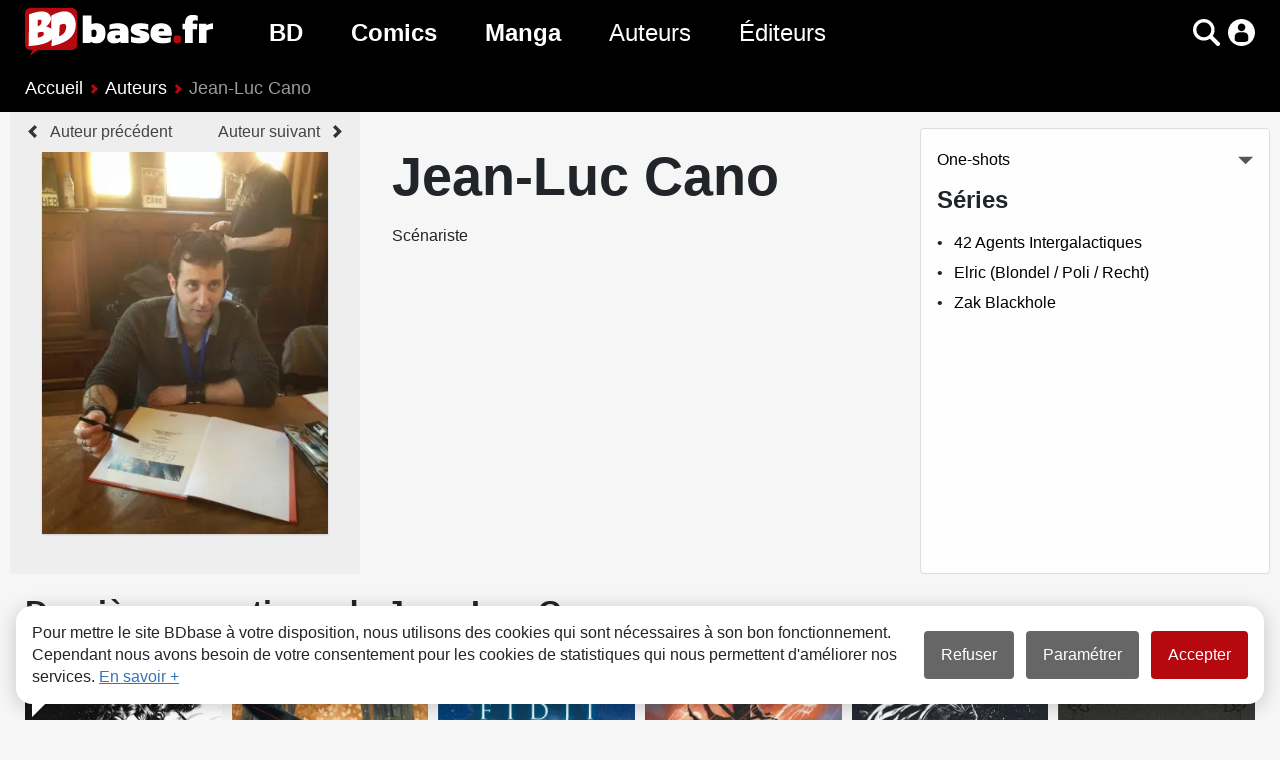

--- FILE ---
content_type: text/html; charset=UTF-8
request_url: https://www.bdbase.fr/auteurs/jean-luc-cano
body_size: 6970
content:
<!DOCTYPE html>
<html lang="fr" prefix="og: http://ogp.me/ns#">
<head>
<!-- Google Tag Manager -->
<script>(function(w,d,s,l,i){w[l]=w[l]||[];w[l].push({'gtm.start':
new Date().getTime(),event:'gtm.js'});var f=d.getElementsByTagName(s)[0],
j=d.createElement(s),dl=l!='dataLayer'?'&l='+l:'';j.async=true;j.src=
'https://www.googletagmanager.com/gtm.js?id='+i+dl;f.parentNode.insertBefore(j,f);
})(window,document,'script','dataLayer','GTM-WW858H7');</script>
<!-- End Google Tag Manager -->
	<meta charset="utf-8">
	<meta name="viewport" content="width=device-width, initial-scale=1">
	<meta name="description" content="">
	<link rel="stylesheet" href="https://static.bdbase.fr/css/style.min.css?1763671613">
	<link rel="canonical" href="https://www.bdbase.fr/auteurs/jean-luc-cano">
	<title>Jean-Luc Cano : Tous les albums de l'auteur - BDbase</title>
</head>
<body>
<!-- Google Tag Manager (noscript) -->
<noscript><iframe src="https://www.googletagmanager.com/ns.html?id=GTM-WW858H7"
height="0" width="0" style="display:none;visibility:hidden"></iframe></noscript>
<!-- End Google Tag Manager (noscript) -->
<header>
	<div class="container">
	<nav class="navbar">
		<button class="navbar-toggler" data-target="#menu-links" aria-controls="menu-links" aria-expanded="false" aria-label="Voir le menu"></button>
			<a class="navbar-brand" href="/" title="Page d'accueil"><img src="https://static.bdbase.fr/images/logo.svg" alt="BDbase : BD, Comics, Manga"></a>
		<div class="collapse navbar-collapse" id="menu-links">
			<nav class="navbar-nav">
				<div class="sub-nav-container">
					<a class="nav-link bd" href="/bd" title="Toutes les BD">BD</a>
					<div class="sub-nav bd"><a href="/nouveautes-bd" title="Toutes les nouveautés BD">Nouveautés BD</a><a href="/bd-a-paraitre" title="Toutes les prochaines sorties BD">Prochaines sorties BD</a><a href="/bd/genres" title="Tous les genres BD">Genres BD</a></div>
				</div>
				<div class="sub-nav-container">
					<a class="nav-link comics" href="/comics" title="Tous les Comics">Comics</a>
					<div class="sub-nav comics"><a href="/nouveautes-comics" title="Toutes les nouveautés Comics">Nouveautés Comics</a><a href="/comics-a-paraitre" title="Toutes les prochaines sorties Comics">Prochaines sorties Comics</a><a href="/comics/genres" title="Tous les genres Comics">Genres Comics</a></div>
				</div>
				<div class="sub-nav-container">
					<a class="nav-link manga" href="/manga" title="Tous les Mangas">Manga</a>
					<div class="sub-nav manga"><a href="/nouveautes-manga" title="Toutes les nouveautés Manga">Nouveautés Manga</a><a href="/manga-a-paraitre" title="Toutes les prochaines sorties Mangas">Prochaines sorties Manga</a><a href="/manga/genres" title="Tous les genres Manga">Genres Manga</a></div>
				</div>
					<a class="nav-link authors" href="/auteurs" title="Tous les auteurs">Auteurs</a>
					<a class="nav-link publishers" href="/editeurs" title="Tous les éditeurs">Éditeurs</a>
			</nav>
		</div>
		<div class="menu-icons">
			<span id="toggle-scanner" class="icon barcode fade" role="button" aria-label="Scanner un code barre"></span>
			<span id="toggle-search" class="icon search" role="button" data-target="#lg-form" aria-controls="lg-form" aria-expanded="false" aria-label="Rechercher"></span>
			<a id="my-account" class="icon user" href="/mon-compte/connexion"></a>
		</div>
	</nav>
	<div class="collapse" id="lg-form">
		<form action="/recherche">
			<div class="input-group">
				<input type="search" name="sch" class="search-input form-control" placeholder="Rechercher un album, une série, un auteur..." aria-label="Rechercher un album, une série, un auteur..." aria-describedby="search-button-label" id="search-home">
				<button class="btn search-button-label" id="search-button-label">Rechercher</button>
			</div>
		</form>
		<div class="collapse search-container">
			<button class="close-icon" title="Fermer"></button>
			<div class="search-completion"></div>
		</div>
	</div>
</div><div class="breadcrumb-container">
	<div class="container">
		<nav aria-label="breadcrumb" class="slide-container">
			<ol class="breadcrumb slide">
				<li class="breadcrumb-item">
					<a href="/">Accueil</a>
				</li>
				<li class="breadcrumb-item">
					<a href="/auteurs">Auteurs</a>
				</li>
				<li class="breadcrumb-item active" aria-current="page">
					Jean-Luc Cano
				</li>
			</ol>
		</nav>
	</div>
</div>
</header>
<main class="author">
	<article aria-label="article" class="card-details media">
		<div class="media-image">
			<nav>
				<span>
					<a class="prev-link" href="/auteurs/harkaitz-cano" title="Harkaitz Cano">Auteur précédent</a>
				</span>
				<span>
					<a class="next-link" href="/auteurs/joao-canola" title="João Canola">Auteur suivant</a>
				</span>
			</nav>
			<div class="media-image-container">
				<img src="https://static.bdbase.fr/images/auteurs/webp/1964.webp" alt="Jean-Luc Cano">
			</div>
		</div>
		<div class="media-body-container">
			<div class="media-body">
				<span>
					<header>
						<h1>Jean-Luc Cano</h1>
						<p>Scénariste</p>
					</header>
				</span>
				
			</div>
			<div class="series-list">
				<a href="#one-shots" class="view-items">One-shots</a>
				<section>
	<header>
		<h2>Séries</h2>
	</header>
	<nav>
		<ul class="simple-list">
			<li><a href="#42-agents-intergalactiques">42 Agents Intergalactiques</a></li>
			<li><a href="#elric-blondel-poli-recht">Elric (Blondel / Poli / Recht)</a></li>
			<li><a href="#zak-blackhole">Zak Blackhole</a></li>
		</ul>
	</nav>
</section>
				<span class="unfold">Voir toutes les séries</span>
				<span class="fold">Voir moins de séries</span>
			</div>
		</div>
	</article>
	<div class="container">
		
		<section>
	<header class="list-title-container">
		<h2>Dernières parutions de Jean-Luc Cano</h2>
		<button class="view-items show" title="Voir / cacher les albums"></button>
	</header>
	<div class="slide-container">
	<div class="card-list slide">
		<article>
			<div class="book-card">
				<span class="serie-type type-1">
					BD
				</span>
				<div class="book-image-container" style="background-color: rgb(99,99,99);">
					<span class="new-book">Paru le 15/10</span>
					<img src="https://static.bdbase.fr/images/books/webp/thumbs/17/couvertures/331517.webp" loading="lazy" alt="Elric Tome 6 La sorcière dormante" data-ratio="1.337">
				</div>
				<header class="card-body">
					<a href="/bd/elric-blondel-poli-recht-tome-6-la-sorciere-dormante-9782344067031" class="card-link">
						<div class="card-title">Elric Tome 6</div>
						<div class="card-text">La sorcière dormante</div>
					</a>
					<span class="special-edition">édition spéciale</span>
					<div class="card-btn-container">
<div>
<button class="icon cl" data-code="cl-331517" data-owned="1" data-read="0" data-sign-in="1" title="Ajouter à ma collection"></button>
<button class="icon wl" data-code="wl-331517" data-owned="0" data-read="0" data-sign-in="1" title="Ajouter à ma liste de souhaits"></button>
<button class="icon rl" data-code="rl-331517" data-owned="" data-read="1" data-sign-in="1" title="Marquer comme lu"></button>
</div>
</div>
				</header>
			</div>
		</article>
		<article>
			<div class="book-card">
				<span class="serie-type type-1">
					BD
				</span>
				<div class="book-image-container" style="background-color: rgb(90,91,95);">
					<span class="new-book">Paru le 15/10</span>
					<img src="https://static.bdbase.fr/images/books/webp/thumbs/16/couvertures/331516.webp" loading="lazy" alt="Elric Tome 6 La sorcière dormante" data-ratio="1.335">
				</div>
				<header class="card-body">
					<a href="/bd/elric-blondel-poli-recht-tome-6-la-sorciere-dormante" class="card-link">
						<div class="card-title">Elric Tome 6</div>
						<div class="card-text">La sorcière dormante</div>
					</a>
					<div class="card-btn-container">
<div>
<button class="icon cl" data-code="cl-331516" data-owned="1" data-read="0" data-sign-in="1" title="Ajouter à ma collection"></button>
<button class="icon wl" data-code="wl-331516" data-owned="0" data-read="0" data-sign-in="1" title="Ajouter à ma liste de souhaits"></button>
<button class="icon rl" data-code="rl-331516" data-owned="" data-read="1" data-sign-in="1" title="Marquer comme lu"></button>
</div>
</div>
				</header>
			</div>
		</article>
		<article>
			<div class="book-card">
				<span class="serie-type type-1">
					BD
				</span>
				<div class="book-image-container" style="background-color: rgb(94,143,176);">
					<img src="https://static.bdbase.fr/images/books/webp/thumbs/04/couvertures/318104.webp" loading="lazy" alt="Fidji" data-ratio="1.292">
				</div>
				<header class="card-body">
					<a href="/bd/fidji" class="card-link">
						<div class="card-title">Fidji</div>
					</a>
					<div class="card-btn-container">
<div>
<button class="icon cl" data-code="cl-318104" data-owned="1" data-read="0" data-sign-in="1" title="Ajouter à ma collection"></button>
<button class="icon wl" data-code="wl-318104" data-owned="0" data-read="0" data-sign-in="1" title="Ajouter à ma liste de souhaits"></button>
<button class="icon rl" data-code="rl-318104" data-owned="" data-read="1" data-sign-in="1" title="Marquer comme lu"></button>
</div>
</div>
				</header>
			</div>
		</article>
		<article>
			<div class="book-card">
				<span class="serie-type type-1">
					BD
				</span>
				<div class="book-image-container" style="background-color: rgb(113,113,113);">
					<img src="https://static.bdbase.fr/images/books/webp/thumbs/74/couvertures/318074.webp" loading="lazy" alt="Elric Tome 5 Le Nécromancien" data-ratio="1.333">
				</div>
				<header class="card-body">
					<a href="/bd/elric-blondel-poli-recht-tome-5-le-necromancien" class="card-link">
						<div class="card-title">Elric Tome 5</div>
						<div class="card-text">Le Nécromancien</div>
					</a>
					<div class="card-btn-container">
<div>
<button class="icon cl" data-code="cl-318074" data-owned="1" data-read="0" data-sign-in="1" title="Ajouter à ma collection"></button>
<button class="icon wl" data-code="wl-318074" data-owned="0" data-read="0" data-sign-in="1" title="Ajouter à ma liste de souhaits"></button>
<button class="icon rl" data-code="rl-318074" data-owned="" data-read="1" data-sign-in="1" title="Marquer comme lu"></button>
</div>
</div>
				</header>
			</div>
		</article>
		<article>
			<div class="book-card">
				<span class="serie-type type-1">
					BD
				</span>
				<div class="book-image-container" style="background-color: rgb(116,120,129);">
					<img src="https://static.bdbase.fr/images/books/webp/thumbs/73/couvertures/318073.webp" loading="lazy" alt="Elric Tome 5 Le Nécromancien" data-ratio="1.337">
				</div>
				<header class="card-body">
					<a href="/bd/elric-blondel-poli-recht-tome-5-le-necromancien-9782344064313" class="card-link">
						<div class="card-title">Elric Tome 5</div>
						<div class="card-text">Le Nécromancien</div>
					</a>
					<span class="special-edition">édition spéciale</span>
					<div class="card-btn-container">
<div>
<button class="icon cl" data-code="cl-318073" data-owned="1" data-read="0" data-sign-in="1" title="Ajouter à ma collection"></button>
<button class="icon wl" data-code="wl-318073" data-owned="0" data-read="0" data-sign-in="1" title="Ajouter à ma liste de souhaits"></button>
<button class="icon rl" data-code="rl-318073" data-owned="" data-read="1" data-sign-in="1" title="Marquer comme lu"></button>
</div>
</div>
				</header>
			</div>
		</article>
		<article>
			<div class="book-card">
				<span class="serie-type type-1">
					BD
				</span>
				<div class="book-image-container" style="background-color: rgb(127,127,125);">
					<img src="https://static.bdbase.fr/images/books/webp/thumbs/87/couvertures/304987.webp" loading="lazy" alt="Elric Cycle premier : Melniboné" data-ratio="1.287">
				</div>
				<header class="card-body">
					<a href="/bd/elric-blondel-poli-recht-cycle-premier-melnibone" class="card-link">
						<div class="card-title">Elric</div>
						<div class="card-text">Cycle premier : Melniboné</div>
					</a>
					<div class="book-type">Intégrale</div>
					<div class="card-btn-container">
<div>
<button class="icon cl" data-code="cl-304987" data-owned="1" data-read="0" data-sign-in="1" title="Ajouter à ma collection"></button>
<button class="icon wl" data-code="wl-304987" data-owned="0" data-read="0" data-sign-in="1" title="Ajouter à ma liste de souhaits"></button>
<button class="icon rl" data-code="rl-304987" data-owned="" data-read="1" data-sign-in="1" title="Marquer comme lu"></button>
</div>
</div>
				</header>
			</div>
		</article>
		<article>
			<div class="book-card">
				<span class="serie-type type-1">
					BD
				</span>
				<div class="book-image-container" style="background-color: rgb(133,129,128);">
					<img src="https://static.bdbase.fr/images/books/webp/thumbs/26/couvertures/282726.webp" loading="lazy" alt="Elric Tome 4 La cité qui rêve" data-ratio="1.332">
				</div>
				<header class="card-body">
					<a href="/bd/elric-blondel-poli-recht-tome-4-la-cite-qui-reve-9782344046357" class="card-link">
						<div class="card-title">Elric Tome 4</div>
						<div class="card-text">La cité qui rêve</div>
					</a>
					<span class="special-edition">édition spéciale</span>
					<div class="card-btn-container">
<div>
<button class="icon cl" data-code="cl-282726" data-owned="1" data-read="0" data-sign-in="1" title="Ajouter à ma collection"></button>
<button class="icon wl" data-code="wl-282726" data-owned="0" data-read="0" data-sign-in="1" title="Ajouter à ma liste de souhaits"></button>
<button class="icon rl" data-code="rl-282726" data-owned="" data-read="1" data-sign-in="1" title="Marquer comme lu"></button>
</div>
</div>
				</header>
			</div>
		</article>
		<article>
			<div class="book-card">
				<span class="serie-type type-1">
					BD
				</span>
				<div class="book-image-container" style="background-color: rgb(82,83,87);">
					<img src="https://static.bdbase.fr/images/books/webp/thumbs/54/couvertures/280454.webp" loading="lazy" alt="Elric Tome 4 La cité qui rêve" data-ratio="1.329">
				</div>
				<header class="card-body">
					<a href="/bd/elric-blondel-poli-recht-tome-4-la-cite-qui-reve" class="card-link">
						<div class="card-title">Elric Tome 4</div>
						<div class="card-text">La cité qui rêve</div>
					</a>
					<div class="card-btn-container">
<div>
<button class="icon cl" data-code="cl-280454" data-owned="1" data-read="0" data-sign-in="1" title="Ajouter à ma collection"></button>
<button class="icon wl" data-code="wl-280454" data-owned="0" data-read="0" data-sign-in="1" title="Ajouter à ma liste de souhaits"></button>
<button class="icon rl" data-code="rl-280454" data-owned="" data-read="1" data-sign-in="1" title="Marquer comme lu"></button>
</div>
</div>
				</header>
			</div>
		</article>
		<article>
			<div class="book-card">
				<span class="serie-type type-1">
					BD
				</span>
				<div class="book-image-container" style="background-color: rgb(90,89,94);">
					<img src="https://static.bdbase.fr/images/books/webp/thumbs/79/couvertures/44179.webp" loading="lazy" alt="Elric Tome 3 Le Loup blanc" data-ratio="1.334">
				</div>
				<header class="card-body">
					<a href="/bd/elric-blondel-poli-recht-tome-3-le-loup-blanc" class="card-link">
						<div class="card-title">Elric Tome 3</div>
						<div class="card-text">Le Loup blanc</div>
					</a>
					<div class="card-btn-container">
<div>
<button class="icon cl" data-code="cl-44179" data-owned="1" data-read="0" data-sign-in="1" title="Ajouter à ma collection"></button>
<button class="icon wl" data-code="wl-44179" data-owned="0" data-read="0" data-sign-in="1" title="Ajouter à ma liste de souhaits"></button>
<button class="icon rl" data-code="rl-44179" data-owned="" data-read="1" data-sign-in="1" title="Marquer comme lu"></button>
</div>
</div>
				</header>
			</div>
		</article>
		<article>
			<div class="book-card">
				<span class="serie-type type-1">
					BD
				</span>
				<div class="book-image-container" style="background-color: rgb(254,254,254);">
					<img src="https://static.bdbase.fr/images/books/webp/thumbs/78/couvertures/44178.webp" loading="lazy" alt="Elric Tome 2 Stormbringer" data-ratio="1.312">
				</div>
				<header class="card-body">
					<a href="/bd/elric-blondel-poli-recht-tome-2-stormbringer" class="card-link">
						<div class="card-title">Elric Tome 2</div>
						<div class="card-text">Stormbringer</div>
					</a>
					<div class="card-btn-container">
<div>
<button class="icon cl" data-code="cl-44178" data-owned="1" data-read="0" data-sign-in="1" title="Ajouter à ma collection"></button>
<button class="icon wl" data-code="wl-44178" data-owned="0" data-read="0" data-sign-in="1" title="Ajouter à ma liste de souhaits"></button>
<button class="icon rl" data-code="rl-44178" data-owned="" data-read="1" data-sign-in="1" title="Marquer comme lu"></button>
</div>
</div>
				</header>
			</div>
		</article>
		<article>
			<div class="book-card">
				<span class="serie-type type-1">
					BD
				</span>
				<div class="book-image-container" style="background-color: rgb(121,111,102);">
					<img src="https://static.bdbase.fr/images/books/webp/thumbs/10/couvertures/5610.webp" loading="lazy" alt="42 Agents Intergalactiques Tome 5 Cal'Han (2/2) - Âmes sœurs" data-ratio="1.412">
				</div>
				<header class="card-body">
					<a href="/bd/42-agents-intergalactiques-tome-5-cal-han-2-2-ames-soeurs" class="card-link">
						<div class="card-title">42 Agents Intergalactiques Tome 5</div>
						<div class="card-text">Cal'Han (2/2) - Âmes sœurs</div>
					</a>
					<div class="card-btn-container">
<div>
<button class="icon cl" data-code="cl-5610" data-owned="1" data-read="0" data-sign-in="1" title="Ajouter à ma collection"></button>
<button class="icon wl" data-code="wl-5610" data-owned="0" data-read="0" data-sign-in="1" title="Ajouter à ma liste de souhaits"></button>
<button class="icon rl" data-code="rl-5610" data-owned="" data-read="1" data-sign-in="1" title="Marquer comme lu"></button>
</div>
</div>
				</header>
			</div>
		</article>
		<article>
			<div class="book-card">
				<span class="serie-type type-1">
					BD
				</span>
				<div class="book-image-container" style="background-color: rgb(92,90,91);">
					<img src="https://static.bdbase.fr/images/books/webp/thumbs/09/couvertures/5609.webp" loading="lazy" alt="42 Agents Intergalactiques Tome 4 Cal'Han (1/2) - Frères d'âmes" data-ratio="1.386">
				</div>
				<header class="card-body">
					<a href="/bd/42-agents-intergalactiques-tome-4-cal-han-1-2-freres-d-ames" class="card-link">
						<div class="card-title">42 Agents Intergalactiques Tome 4</div>
						<div class="card-text">Cal'Han (1/2) - Frères d'âmes</div>
					</a>
					<div class="card-btn-container">
<div>
<button class="icon cl" data-code="cl-5609" data-owned="1" data-read="0" data-sign-in="1" title="Ajouter à ma collection"></button>
<button class="icon wl" data-code="wl-5609" data-owned="0" data-read="0" data-sign-in="1" title="Ajouter à ma liste de souhaits"></button>
<button class="icon rl" data-code="rl-5609" data-owned="" data-read="1" data-sign-in="1" title="Marquer comme lu"></button>
</div>
</div>
				</header>
			</div>
		</article>
	</div>
	</div>
</section>
		<section id="42-agents-intergalactiques">
	<header class="list-title-container">
		<h2>42 Agents Intergalactiques</h2>
		<a href="/bd/42-agents-intergalactiques" title="42 Agents Intergalactiques : Voir la série">Voir la série</a>
	</header>
	<div class="list-title-actions">
		<div class="list-subtitle">Scénario</div>
		<button class="view-items show" title="Voir / cacher les albums"></button>
	</div>
	<div class="slide-container">
	<div class="card-list slide">
		<article>
			<div class="book-card">
				<span class="serie-type type-1">
					BD
				</span>
				<div class="book-image-container" style="background-color: rgb(245,241,232);">
					<img src="https://static.bdbase.fr/images/books/webp/thumbs/08/couvertures/5608.webp" loading="lazy" alt="42 Agents Intergalactiques Tome 3 Shaÿn" data-ratio="1.396">
				</div>
				<header class="card-body">
					<a href="/bd/42-agents-intergalactiques-tome-3-shayn" class="card-link" title="42 Agents Intergalactiques Tome 3 Shaÿn">
						<div class="card-title">Tome 3</div>
						<div class="card-text">Shaÿn</div>
					</a>
					<div class="card-btn-container">
<div>
<button class="icon cl" data-code="cl-5608" data-owned="1" data-read="0" data-sign-in="1" title="Ajouter à ma collection"></button>
<button class="icon wl" data-code="wl-5608" data-owned="0" data-read="0" data-sign-in="1" title="Ajouter à ma liste de souhaits"></button>
<button class="icon rl" data-code="rl-5608" data-owned="" data-read="1" data-sign-in="1" title="Marquer comme lu"></button>
</div>
</div>
				</header>
			</div>
		</article>
		<article>
			<div class="book-card">
				<span class="serie-type type-1">
					BD
				</span>
				<div class="book-image-container" style="background-color: rgb(92,90,91);">
					<img src="https://static.bdbase.fr/images/books/webp/thumbs/09/couvertures/5609.webp" loading="lazy" alt="42 Agents Intergalactiques Tome 4 Cal'Han (1/2) - Frères d'âmes" data-ratio="1.386">
				</div>
				<header class="card-body">
					<a href="/bd/42-agents-intergalactiques-tome-4-cal-han-1-2-freres-d-ames" class="card-link" title="42 Agents Intergalactiques Tome 4 Cal'Han (1/2) - Frères d'âmes">
						<div class="card-title">Tome 4</div>
						<div class="card-text">Cal'Han (1/2) - Frères d'âmes</div>
					</a>
					<div class="card-btn-container">
<div>
<button class="icon cl" data-code="cl-5609" data-owned="1" data-read="0" data-sign-in="1" title="Ajouter à ma collection"></button>
<button class="icon wl" data-code="wl-5609" data-owned="0" data-read="0" data-sign-in="1" title="Ajouter à ma liste de souhaits"></button>
<button class="icon rl" data-code="rl-5609" data-owned="" data-read="1" data-sign-in="1" title="Marquer comme lu"></button>
</div>
</div>
				</header>
			</div>
		</article>
		<article>
			<div class="book-card">
				<span class="serie-type type-1">
					BD
				</span>
				<div class="book-image-container" style="background-color: rgb(121,111,102);">
					<img src="https://static.bdbase.fr/images/books/webp/thumbs/10/couvertures/5610.webp" loading="lazy" alt="42 Agents Intergalactiques Tome 5 Cal'Han (2/2) - Âmes sœurs" data-ratio="1.412">
				</div>
				<header class="card-body">
					<a href="/bd/42-agents-intergalactiques-tome-5-cal-han-2-2-ames-soeurs" class="card-link" title="42 Agents Intergalactiques Tome 5 Cal'Han (2/2) - Âmes sœurs">
						<div class="card-title">Tome 5</div>
						<div class="card-text">Cal'Han (2/2) - Âmes sœurs</div>
					</a>
					<div class="card-btn-container">
<div>
<button class="icon cl" data-code="cl-5610" data-owned="1" data-read="0" data-sign-in="1" title="Ajouter à ma collection"></button>
<button class="icon wl" data-code="wl-5610" data-owned="0" data-read="0" data-sign-in="1" title="Ajouter à ma liste de souhaits"></button>
<button class="icon rl" data-code="rl-5610" data-owned="" data-read="1" data-sign-in="1" title="Marquer comme lu"></button>
</div>
</div>
				</header>
			</div>
		</article>
	</div>
	</div>
</section><section id="elric-blondel-poli-recht">
	<header class="list-title-container">
		<h2>Elric <small>(Blondel / Poli / Recht)</small></h2>
		<a href="/bd/elric-blondel-poli-recht" title="Elric (Blondel / Poli / Recht) : Voir la série">Voir la série</a>
	</header>
	<div class="list-title-actions">
		<div class="list-subtitle">Scénario</div>
		<button class="view-items show" title="Voir / cacher les albums"></button>
	</div>
	<div class="slide-container">
	<div class="card-list slide">
		<article>
			<div class="book-card">
				<span class="serie-type type-1">
					BD
				</span>
				<div class="book-image-container" style="background-color: rgb(254,254,254);">
					<img src="https://static.bdbase.fr/images/books/webp/thumbs/78/couvertures/44178.webp" loading="lazy" alt="Elric Tome 2 Stormbringer" data-ratio="1.312">
				</div>
				<header class="card-body">
					<a href="/bd/elric-blondel-poli-recht-tome-2-stormbringer" class="card-link" title="Elric Tome 2 Stormbringer">
						<div class="card-title">Tome 2</div>
						<div class="card-text">Stormbringer</div>
					</a>
					<div class="card-btn-container">
<div>
<button class="icon cl" data-code="cl-44178" data-owned="1" data-read="0" data-sign-in="1" title="Ajouter à ma collection"></button>
<button class="icon wl" data-code="wl-44178" data-owned="0" data-read="0" data-sign-in="1" title="Ajouter à ma liste de souhaits"></button>
<button class="icon rl" data-code="rl-44178" data-owned="" data-read="1" data-sign-in="1" title="Marquer comme lu"></button>
</div>
</div>
				</header>
			</div>
		</article>
		<article>
			<div class="book-card">
				<span class="serie-type type-1">
					BD
				</span>
				<div class="book-image-container" style="background-color: rgb(90,89,94);">
					<img src="https://static.bdbase.fr/images/books/webp/thumbs/79/couvertures/44179.webp" loading="lazy" alt="Elric Tome 3 Le Loup blanc" data-ratio="1.334">
				</div>
				<header class="card-body">
					<a href="/bd/elric-blondel-poli-recht-tome-3-le-loup-blanc" class="card-link" title="Elric Tome 3 Le Loup blanc">
						<div class="card-title">Tome 3</div>
						<div class="card-text">Le Loup blanc</div>
					</a>
					<div class="card-btn-container">
<div>
<button class="icon cl" data-code="cl-44179" data-owned="1" data-read="0" data-sign-in="1" title="Ajouter à ma collection"></button>
<button class="icon wl" data-code="wl-44179" data-owned="0" data-read="0" data-sign-in="1" title="Ajouter à ma liste de souhaits"></button>
<button class="icon rl" data-code="rl-44179" data-owned="" data-read="1" data-sign-in="1" title="Marquer comme lu"></button>
</div>
</div>
				</header>
			</div>
		</article>
		<article>
			<div class="book-card">
				<span class="serie-type type-1">
					BD
				</span>
				<div class="book-image-container" style="background-color: rgb(82,83,87);">
					<img src="https://static.bdbase.fr/images/books/webp/thumbs/54/couvertures/280454.webp" loading="lazy" alt="Elric Tome 4 La cité qui rêve" data-ratio="1.329">
				</div>
				<header class="card-body">
					<a href="/bd/elric-blondel-poli-recht-tome-4-la-cite-qui-reve" class="card-link" title="Elric Tome 4 La cité qui rêve">
						<div class="card-title">Tome 4</div>
						<div class="card-text">La cité qui rêve</div>
					</a>
					<div class="card-btn-container">
<div>
<button class="icon cl" data-code="cl-280454" data-owned="1" data-read="0" data-sign-in="1" title="Ajouter à ma collection"></button>
<button class="icon wl" data-code="wl-280454" data-owned="0" data-read="0" data-sign-in="1" title="Ajouter à ma liste de souhaits"></button>
<button class="icon rl" data-code="rl-280454" data-owned="" data-read="1" data-sign-in="1" title="Marquer comme lu"></button>
</div>
</div>
				</header>
			</div>
		</article>
		<article>
			<div class="book-card">
				<span class="serie-type type-1">
					BD
				</span>
				<div class="book-image-container" style="background-color: rgb(113,113,113);">
					<img src="https://static.bdbase.fr/images/books/webp/thumbs/74/couvertures/318074.webp" loading="lazy" alt="Elric Tome 5 Le Nécromancien" data-ratio="1.333">
				</div>
				<header class="card-body">
					<a href="/bd/elric-blondel-poli-recht-tome-5-le-necromancien" class="card-link" title="Elric Tome 5 Le Nécromancien">
						<div class="card-title">Tome 5</div>
						<div class="card-text">Le Nécromancien</div>
					</a>
					<div class="card-btn-container">
<div>
<button class="icon cl" data-code="cl-318074" data-owned="1" data-read="0" data-sign-in="1" title="Ajouter à ma collection"></button>
<button class="icon wl" data-code="wl-318074" data-owned="0" data-read="0" data-sign-in="1" title="Ajouter à ma liste de souhaits"></button>
<button class="icon rl" data-code="rl-318074" data-owned="" data-read="1" data-sign-in="1" title="Marquer comme lu"></button>
</div>
</div>
				</header>
			</div>
		</article>
		<article>
			<div class="book-card">
				<span class="serie-type type-1">
					BD
				</span>
				<div class="book-image-container" style="background-color: rgb(90,91,95);">
					<span class="new-book">Paru le 15/10</span>
					<img src="https://static.bdbase.fr/images/books/webp/thumbs/16/couvertures/331516.webp" loading="lazy" alt="Elric Tome 6 La sorcière dormante" data-ratio="1.335">
				</div>
				<header class="card-body">
					<a href="/bd/elric-blondel-poli-recht-tome-6-la-sorciere-dormante" class="card-link" title="Elric Tome 6 La sorcière dormante">
						<div class="card-title">Tome 6</div>
						<div class="card-text">La sorcière dormante</div>
					</a>
					<div class="card-btn-container">
<div>
<button class="icon cl" data-code="cl-331516" data-owned="1" data-read="0" data-sign-in="1" title="Ajouter à ma collection"></button>
<button class="icon wl" data-code="wl-331516" data-owned="0" data-read="0" data-sign-in="1" title="Ajouter à ma liste de souhaits"></button>
<button class="icon rl" data-code="rl-331516" data-owned="" data-read="1" data-sign-in="1" title="Marquer comme lu"></button>
</div>
</div>
				</header>
			</div>
		</article>
	</div>
	</div>
</section><section id="zak-blackhole">
	<header class="list-title-container">
		<h2>Zak Blackhole</h2>
		<a href="/bd/zak-blackhole" title="Zak Blackhole : Voir la série">Voir la série</a>
	</header>
	<div class="list-title-actions">
		<div class="list-subtitle">Scénario</div>
	</div>
	<div class="card-list">
		<article>
			<div class="book-card">
				<span class="serie-type type-1">
					BD
				</span>
				<div class="book-image-container" style="background-color: rgb(175,255,255);">
					<img src="https://static.bdbase.fr/images/books/webp/thumbs/32/couvertures/137132.webp" loading="lazy" alt="Zak Blackhole 1 Star Epidemy" data-ratio="1.390">
				</div>
				<header class="card-body">
					<a href="/bd/zak-blackhole-1-star-epidemy" class="card-link" title="Zak Blackhole 1 Star Epidemy">
						<div class="card-title">1</div>
						<div class="card-text">Star Epidemy</div>
					</a>
					<div class="card-btn-container">
<div>
<button class="icon cl" data-code="cl-137132" data-owned="1" data-read="0" data-sign-in="1" title="Ajouter à ma collection"></button>
<button class="icon wl" data-code="wl-137132" data-owned="0" data-read="0" data-sign-in="1" title="Ajouter à ma liste de souhaits"></button>
<button class="icon rl" data-code="rl-137132" data-owned="" data-read="1" data-sign-in="1" title="Marquer comme lu"></button>
</div>
</div>
				</header>
			</div>
		</article>
	</div>
</section><section id="one-shots">
	<header class="list-title-container">
		<h2>One-shots</h2>
	</header>
	<div class="list-title-actions">
		<div class="list-subtitle">Scénario</div>
	</div>
	<div class="card-list">
		<article>
			<div class="book-card">
				<span class="serie-type type-1">
					BD
				</span>
				<div class="book-image-container" style="background-color: rgb(94,143,176);">
					<img src="https://static.bdbase.fr/images/books/webp/thumbs/04/couvertures/318104.webp" loading="lazy" alt="Fidji" data-ratio="1.292">
				</div>
				<header class="card-body">
					<a href="/bd/fidji" class="card-link">
						<div class="card-title">Fidji</div>
					</a>
					<div class="card-btn-container">
<div>
<button class="icon cl" data-code="cl-318104" data-owned="1" data-read="0" data-sign-in="1" title="Ajouter à ma collection"></button>
<button class="icon wl" data-code="wl-318104" data-owned="0" data-read="0" data-sign-in="1" title="Ajouter à ma liste de souhaits"></button>
<button class="icon rl" data-code="rl-318104" data-owned="" data-read="1" data-sign-in="1" title="Marquer comme lu"></button>
</div>
</div>
				</header>
			</div>
		</article>
	</div>
</section>
		
		
		<section class="authors">
	<header class="list-title-container">
		<h2>Jean-Luc Cano a collaboré avec :</h2>
		<button class="view-items show" title="Voir / cacher les auteurs"></button>
	</header>
	<div class="slide-container">
	<div class="card-list slide">
		<article>
			<div class="card">
				<div class="card-image-container">
					<img src="https://static.bdbase.fr/images/auteurs/webp/thumbs/4569.webp" alt="Julien Blondel" loading="lazy">
				</div>
				<header class="card-body">
					<div class="card-title">
						<a href="/auteurs/julien-blondel" class="card-link">Julien Blondel</a>
					</div>
					<div class="card-text">Scénario, Lettrage</div>
				</header>
			</div>
		</article>
		<article>
			<div class="card">
				<div class="card-image-container">
					<img src="https://static.bdbase.fr/images/auteurs/webp/thumbs/16881.webp" alt="Julien Telo" loading="lazy">
				</div>
				<header class="card-body">
					<div class="card-title">
						<a href="/auteurs/julien-telo" class="card-link">Julien Telo</a>
					</div>
					<div class="card-text">Dessin, Couverture, Storyboard, Design</div>
				</header>
			</div>
		</article>
		<article>
			<div class="card">
				<div class="card-image-container">
					<img src="https://static.bdbase.fr/images/auteurs/webp/thumbs/14011.webp" alt="Robin Recht" loading="lazy">
				</div>
				<header class="card-body">
					<div class="card-title">
						<a href="/auteurs/robin-recht" class="card-link">Robin Recht</a>
					</div>
					<div class="card-text">Dessin, Couleurs, Couverture, Storyboard</div>
				</header>
			</div>
		</article>
		<article>
			<div class="card">
				<div class="card-image-container">
					<img src="https://static.bdbase.fr/images/auteurs/webp/thumbs/5643.webp" alt="Jean Bastide" loading="lazy">
				</div>
				<header class="card-body">
					<div class="card-title">
						<a href="/auteurs/jean-bastide" class="card-link">Jean Bastide</a>
					</div>
					<div class="card-text">Couleurs, Couverture</div>
				</header>
			</div>
		</article>
		<article>
			<div class="card">
				<div class="card-image-container">
					<img src="https://static.bdbase.fr/images/auteurs/webp/thumbs/1466.webp" alt="Ronan Toulhoat" loading="lazy">
				</div>
				<header class="card-body">
					<div class="card-title">
						<a href="/auteurs/ronan-toulhoat" class="card-link">Ronan Toulhoat</a>
					</div>
					<div class="card-text">Storyboard, Design</div>
				</header>
			</div>
		</article>
		<article>
			<div class="card">
				<div class="card-image-container">
					<img src="https://static.bdbase.fr/images/auteurs/webp/thumbs/16434.webp" alt="Valentin Sécher" loading="lazy">
				</div>
				<header class="card-body">
					<div class="card-title">
						<a href="/auteurs/valentin-secher" class="card-link">Valentin Sécher</a>
					</div>
					<div class="card-text">Dessin</div>
				</header>
			</div>
		</article>
		<article>
			<div class="card">
				<div class="card-image-container">
					<img src="https://static.bdbase.fr/images/auteurs/webp/thumbs/1972.webp" alt="GeyseR" loading="lazy">
				</div>
				<header class="card-body">
					<div class="card-title">
						<a href="/auteurs/geyser" class="card-link">GeyseR</a>
					</div>
					<div class="card-text">Dessin, Couleurs</div>
				</header>
			</div>
		</article>
		<article>
			<div class="card">
				<div class="card-image-container">
					<img src="https://static.bdbase.fr/images/auteurs/webp/thumbs/2008.webp" alt="Didier Poli" loading="lazy">
				</div>
				<header class="card-body">
					<div class="card-title">
						<a href="/auteurs/didier-poli" class="card-link">Didier Poli</a>
					</div>
					<div class="card-text">Dessin</div>
				</header>
			</div>
		</article>
		<article>
			<div class="card">
				<div class="card-image-container">
					<img src="https://static.bdbase.fr/images/auteurs/webp/thumbs/1662.webp" alt="Louis (Stéphane Louis)" loading="lazy">
				</div>
				<header class="card-body">
					<div class="card-title">
						<a href="/auteurs/louis-stephane-louis" class="card-link">Louis (Stéphane Louis)</a>
					</div>
					<div class="card-text">Scénario</div>
				</header>
			</div>
		</article>
		<article>
			<div class="card">
				<div class="card-image-container">
					<img src="https://static.bdbase.fr/images/auteurs/webp/thumbs/1961.webp" alt="Olivier Peru" loading="lazy">
				</div>
				<header class="card-body">
					<div class="card-title">
						<a href="/auteurs/olivier-peru" class="card-link">Olivier Peru</a>
					</div>
					<div class="card-text">Scénario, Dessin, Couleurs</div>
				</header>
			</div>
		</article>
		<article>
			<div class="card">
				<div class="card-image-container">
					<img src="https://static.bdbase.fr/images/auteurs/webp/thumbs/2726.webp" alt="Stéphane Peru" loading="lazy">
				</div>
				<header class="card-body">
					<div class="card-title">
						<a href="/auteurs/stephane-peru" class="card-link">Stéphane Peru</a>
					</div>
					<div class="card-text">Scénario, Dessin, Couleurs</div>
				</header>
			</div>
		</article>
		<article>
			<div class="card">
				<div class="card-image-container">
					<img src="https://static.bdbase.fr/images/icons/defaults/default.svg" alt="Scarlett Smulkowski" loading="lazy">
				</div>
				<header class="card-body">
					<div class="card-title">
						<a href="/auteurs/scarlett-smulkowski" class="card-link">Scarlett Smulkowski</a>
					</div>
					<div class="card-text">Couleurs</div>
				</header>
			</div>
		</article>
		<article>
			<div class="card">
				<div class="card-image-container">
					<img src="https://static.bdbase.fr/images/auteurs/webp/thumbs/1968.webp" alt="Pierre-Denis Goux" loading="lazy">
				</div>
				<header class="card-body">
					<div class="card-title">
						<a href="/auteurs/pierre-denis-goux" class="card-link">Pierre-Denis Goux</a>
					</div>
					<div class="card-text">Dessin</div>
				</header>
			</div>
		</article>
		<article>
			<div class="card">
				<div class="card-image-container">
					<img src="https://static.bdbase.fr/images/auteurs/webp/thumbs/34047.webp" alt="Julia Pinchuk" loading="lazy">
				</div>
				<header class="card-body">
					<div class="card-title">
						<a href="/auteurs/julia-pinchuk" class="card-link">Julia Pinchuk</a>
					</div>
					<div class="card-text">Couleurs</div>
				</header>
			</div>
		</article>
		<article>
			<div class="card">
				<div class="card-image-container">
					<img src="https://static.bdbase.fr/images/auteurs/webp/thumbs/4076.webp" alt="Stéphane Paitreau" loading="lazy">
				</div>
				<header class="card-body">
					<div class="card-title">
						<a href="/auteurs/stephane-paitreau" class="card-link">Stéphane Paitreau</a>
					</div>
					<div class="card-text">Couleurs</div>
				</header>
			</div>
		</article>
		<article>
			<div class="card">
				<div class="card-image-container">
					<img src="https://static.bdbase.fr/images/auteurs/webp/thumbs/5645.webp" alt="Luc Perdriset" loading="lazy">
				</div>
				<header class="card-body">
					<div class="card-title">
						<a href="/auteurs/luc-perdriset" class="card-link">Luc Perdriset</a>
					</div>
					<div class="card-text">Couleurs</div>
				</header>
			</div>
		</article>
		<article>
			<div class="card">
				<div class="card-image-container">
					<img src="https://static.bdbase.fr/images/icons/defaults/default.svg" alt="Sébastien Brunet" loading="lazy">
				</div>
				<header class="card-body">
					<div class="card-title">
						<a href="/auteurs/sebastien-brunet" class="card-link">Sébastien Brunet</a>
					</div>
					<div class="card-text">Couleurs</div>
				</header>
			</div>
		</article>
		<article>
			<div class="card">
				<div class="card-image-container">
					<img src="https://static.bdbase.fr/images/auteurs/webp/thumbs/1966.webp" alt="Anne Rouvin" loading="lazy">
				</div>
				<header class="card-body">
					<div class="card-title">
						<a href="/auteurs/anne-rouvin" class="card-link">Anne Rouvin</a>
					</div>
					<div class="card-text">Dessin</div>
				</header>
			</div>
		</article>
	</div>
	</div>
</section>
	</div>
</main>
<footer id="footer">
	<ul>
	<li><a href="/conditions-generales-d-utilisation">CGU</a></li>
	<li><a href="/faq">FAQ</a></li>
	<li><a href="/contact">Contact</a></li>
	<li><a href="/cookies">Cookies</a></li>
</ul>
<ul class="links">
	<li><a href="https://www.facebook.com/bdbase.fr" target="_blank" title="Facebook"><span class="icon facebook-white"></span></a></li>
	<li><a href="https://www.instagram.com/bdbase.fr/" target="_blank" title="Instagram"><span class="icon instagram-white"></span></a></li>
</ul>
<div class="text-center">&copy; bdbase.fr 2026</div>
<span id="top" title="Retour en haut"></span>
</footer>

<div id="cookie-info">
	<div>
		Pour mettre le site BDbase à votre disposition, nous utilisons des cookies qui sont nécessaires à son bon fonctionnement. Cependant nous avons besoin de votre consentement pour les cookies de statistiques qui nous permettent d'améliorer nos services. <a href="/cookies">En savoir +</a>
	</div>
	<div class="options-buttons">
		<button data-action="deny">Refuser</button>
		<button data-action="config">Paramétrer</button>
		<button data-action="consent" class="active">Accepter</button>
	</div>
</div>
<div id="cookie-config" class="warning">
	<div class="warning-content">
		<button data-action="back" class="close-icon" title="Fermer"></button>
		<header class="h2">
			Vos préférences en matière de cookies
		</header>
		<div class="warning-body">
			<div>Nous utilisons des cookies ou traceurs afin de faciliter votre navigation sur le site et d'établir des statistiques ayant pour objectif d'améliorer votre expérience sur BDbase.</div>
			<a href="/cookies">Voir notre Politique relative aux cookies</a>
			<div class="options-buttons">
				<button data-action="deny">Tout refuser</button>
				<button data-action="consent" class="active">Tout accepter</button>
			</div>
			<ul>
				<li>
					<div>
						<label for="rgpd">Cookies fonctionnels</label>
						<span>
							<label class="switch">
								<input type="checkbox" id="rgpd" checked disabled>
								<span class="slider round"></span>
							</label>
						</span>
					</div>
					<span>Ces cookies sont essentiels au bon fonctionnement du site et permettent l'accès à votre compte utilisateur. Il n'est pas possible de les désactiver.</span>
				</li>
				<li>
					<div>
						<label for="GA">Cookies statistiques</label>
						<span>
							<label class="switch">
								<input type="checkbox" id="GA">
								<span class="slider round"></span>
							</label>
						</span>
					</div>
					<span>Ces cookies servent à mesurer le trafic et établir des statistiques dans le but d'améliorer nos services. Ils ne sont pas activés par défaut car votre consentement est requis.</span>
				</li>
			</ul>
			<div class="options-buttons sb">
				<button data-action="back" class="a">Ne pas choisir maintenant</button>
				<button data-action="save" class="active">Enregistrer et continuer</button>
			</div>
		</div>
	</div>
</div>

<div class="overlay" id="loading">
	<svg xmlns="http://www.w3.org/2000/svg" viewBox="0 0 100 100">
		<path d="M73,50c0-12.7-10.3-23-23-23S27,37.3,27,50 M30.9,50c0-10.5,8.5-19.1,19.1-19.1S69.1,39.5,69.1,50"></path>
	</svg>
</div>
<div class="warning closable" id="barcode-noresult">
	<div class="warning-content">
		<header class="h3"></header>
	</div>
</div>
	<script>var messages = {addCL: "Ajouter à ma collection", addWL: "Ajouter à ma liste de souhaits", addRL: "Marquer comme lu", removeCL: "Retirer de ma collection", removeWL: "Retirer de ma liste de souhaits", removeRL: "Marquer comme non-lu", closeWindow: "Fermer", clTitle: "Voir ma collection", clLabel: "ma collection", wlTitle: "Voir ma liste de souhaits", wlLabel: "ma liste de souhaits", rlLabel: "mes albums lus", llLabel: "mes albums prêtés", followTitle: "Voir mes albums manquants", followLabel: "vos albums manquants", addedBook: "album ajouté", addedBooks: "albums ajoutés", removedBook: "album retiré", removedBooks: "albums retirés", from: "de", to: "à", barcodeNoResult: "Aucun résultat", barcodeError: "Erreur"};
</script>
	<script type="application/ld+json">{"@context":"https://schema.org/","@type":"WebPage","breadcrumb":{"@type":"BreadcrumbList","itemListElement":[{"@type":"ListItem","position":1,"item":{"@id":"https://www.bdbase.fr/","name":"Accueil"}},{"@type":"ListItem","position":2,"item":{"@id":"https://www.bdbase.fr/auteurs","name":"Auteurs"}},{"@type":"ListItem","position":3,"item":{"@id":"https://www.bdbase.fr/auteurs/jean-luc-cano","name":"Jean-Luc Cano"}}]},"mainEntity":{"@type":"Person","familyName":"Cano","givenName":"Jean-Luc","gender":"1","image":"https://static.bdbase.fr/images/auteurs/1964.jpg"}}</script>

	<script src="https://static.bdbase.fr/js/init.min.js?1757085129"></script>
	<script>var labels = {search: {searchLabel: "voir tout", noResult: "Aucun résultat"}, itemTypes: {series: "Séries", books: "Albums", authors: "Auteurs", publishers: "Éditeurs", collections: "Collections", universes: "Univers"}, searchUrls: {series: "/recherche-series", books: "/recherche-albums", authors: "/recherche-auteurs", publishers: "/recherche-editeurs", collections: "/recherche-collections", universes: "/recherche-univers"}};

	function appendMessage(parentDiv, btn, message) {
		let url;
		if (btn == "cl") {
			url = "/mes-albums#collection";
		}
		else if (btn == "wl") {
			url = "/mes-albums#wishlist";
		}
		else if (btn == "follow") {
			url = "/mes-albums#suggestions";
		}
		else {
			url = "";
		}
		if (url == window.location.hash) {
			url = "";
		}
		let label = messages[btn + "Label"];
		let title = url ? messages[btn + "Title"] : "";
		var e0=ce('div');
e0.attr('class','message');
var e1=ce('div');
e1.attr('class','message-body');
var e2=ce('div');
e3=ct(message);
e2.a(e3);
var e3=ce('a');
e3.attr('href',url);
e3.attr('title',title);
e4=ct(label);
e3.a(e4);
e2.a(e3);
e1.a(e2);
var e2=ce('div');
e2.attr('class','close-icon');
e2.attr('title',messages.closeWindow);
e1.a(e2);
e0.a(e1);
parentDiv.a(e0);

		return e0;
	}
	function searchItems(parentDiv, data) {
		var e0=ce('section');
var e1=ce('header');
var e2=ce('label');
e3=ct(labels.itemTypes[data.itemType]);
e2.a(e3);
e1.a(e2);
var e2=ce('a');
e2.attr('href',data.searchUrl);
e3=ct(labels.search.searchLabel);
e2.a(e3);
e1.a(e2);
e0.a(e1);
var e1=ce('div');
e1.attr('class','card-list list-view '+data.itemType+'');
e0.a(e1);
parentDiv.a(e0);

		return e0;
	}
	function searchItem(itemType, parentDiv, data) {
		if (itemType == "series") {
			var e0=ce('article');
e0.attr('class',data.className);
var e1=ce('div');
e1.attr('class','book-card');
var e2=ce('div');
e2.attr('class','book-image-container'+data.naClass+'');
e2.attr('style','background-color: rgb('+data.imageColor+');');
var e3=ce('img');
e3.attr('src',data.imageSrc);
e3.attr('loading','lazy');
e2.a(e3);
e1.a(e2);
var e2=ce('header');
e2.attr('class','card-body');
var e3=ce('a');
e3.attr('href',data.url);
e3.attr('class','card-link');
var e4=ce('div');
e4.attr('class','card-title');
e5=ct(data.cardTitle);
e4.a(e5);
e3.a(e4);
var e4=ce('div');
e4.attr('class','card-text');
e5=ct(data.cardText);
e4.a(e5);
e3.a(e4);
var e4=ce('span');
e4.attr('class','serie-type type-'+data.typeId+'');
e5=ct(data.type);
e4.a(e5);
e3.a(e4);
e2.a(e3);
e1.a(e2);
e0.a(e1);
parentDiv.a(e0);

		}
		else if (itemType == "books") {
			var e0=ce('article');
e0.attr('class',data.className);
var e1=ce('div');
e1.attr('class','book-card');
var e2=ce('div');
e2.attr('class','book-image-container'+data.naClass+'');
e2.attr('style','background-color: rgb('+data.imageColor+');');
var e3=ce('img');
e3.attr('src',data.imageSrc);
e3.attr('loading','lazy');
e3.attr('data-ratio',data.imageRatio);
e2.a(e3);
e1.a(e2);
var e2=ce('header');
e2.attr('class','card-body');
var e3=ce('a');
e3.attr('href',data.url);
e3.attr('class','card-link');
var e4=ce('div');
e4.attr('class','card-title');
e5=ct(data.titleMain);
e4.a(e5);
e3.a(e4);
var e4=ce('div');
e4.attr('class','card-text');
e5=ct(data.titleDisplay);
e4.a(e5);
e3.a(e4);
var e4=ce('span');
e4.attr('class','special-edition');
e5=ct(data.specialEdition);
e4.a(e5);
e3.a(e4);
e2.a(e3);
e1.a(e2);
e0.a(e1);
parentDiv.a(e0);

		}
		else if (itemType == "authors") {
			var e0=ce('article');
var e1=ce('div');
e1.attr('class','card');
var e2=ce('div');
e2.attr('class','card-image-container');
var e3=ce('img');
e3.attr('src',data.imageSrc);
e3.attr('loading','lazy');
e2.a(e3);
e1.a(e2);
var e2=ce('header');
e2.attr('class','card-body');
var e3=ce('div');
e3.attr('class','card-title');
var e4=ce('a');
e4.attr('href',data.url);
e4.attr('class','card-link');
e5=ct(data.name);
e4.a(e5);
e3.a(e4);
e2.a(e3);
e1.a(e2);
e0.a(e1);
parentDiv.a(e0);

		}
		else if (itemType == "publishers") {
			var e0=ce('article');
var e1=ce('div');
e1.attr('class','card');
var e2=ce('div');
e2.attr('class','card-image-container');
var e3=ce('img');
e3.attr('src',data.imageSrc);
e3.attr('loading','lazy');
e2.a(e3);
e1.a(e2);
var e2=ce('header');
e2.attr('class','card-body');
var e3=ce('div');
e3.attr('class','card-title');
var e4=ce('a');
e4.attr('href',data.url);
e4.attr('class','card-link');
e5=ct(data.name);
e4.a(e5);
e3.a(e4);
e2.a(e3);
e1.a(e2);
e0.a(e1);
parentDiv.a(e0);

		}
		else if (itemType == "collections") {
			var e0=ce('article');
var e1=ce('div');
e1.attr('class','card');
var e2=ce('header');
e2.attr('class','card-body');
var e3=ce('div');
e3.attr('class','card-title');
var e4=ce('a');
e4.attr('href',data.url);
e4.attr('class','card-link');
e5=ct(data.name);
e4.a(e5);
e3.a(e4);
e2.a(e3);
e1.a(e2);
e0.a(e1);
parentDiv.a(e0);

		}
		else if (itemType == "universes") {
			var e0=ce('article');
var e1=ce('div');
e1.attr('class','card');
var e2=ce('div');
e2.attr('class','card-image-container');
var e3=ce('img');
e3.attr('src',data.imageSrc);
e3.attr('loading','lazy');
e2.a(e3);
e1.a(e2);
var e2=ce('header');
e2.attr('class','card-body');
var e3=ce('div');
e3.attr('class','card-title');
var e4=ce('a');
e4.attr('href',data.url);
e4.attr('class','card-link');
e5=ct(data.name);
e4.a(e5);
e3.a(e4);
e2.a(e3);
e1.a(e2);
e0.a(e1);
parentDiv.a(e0);

		}
		return e0;
	}
</script>

</body>
</html>